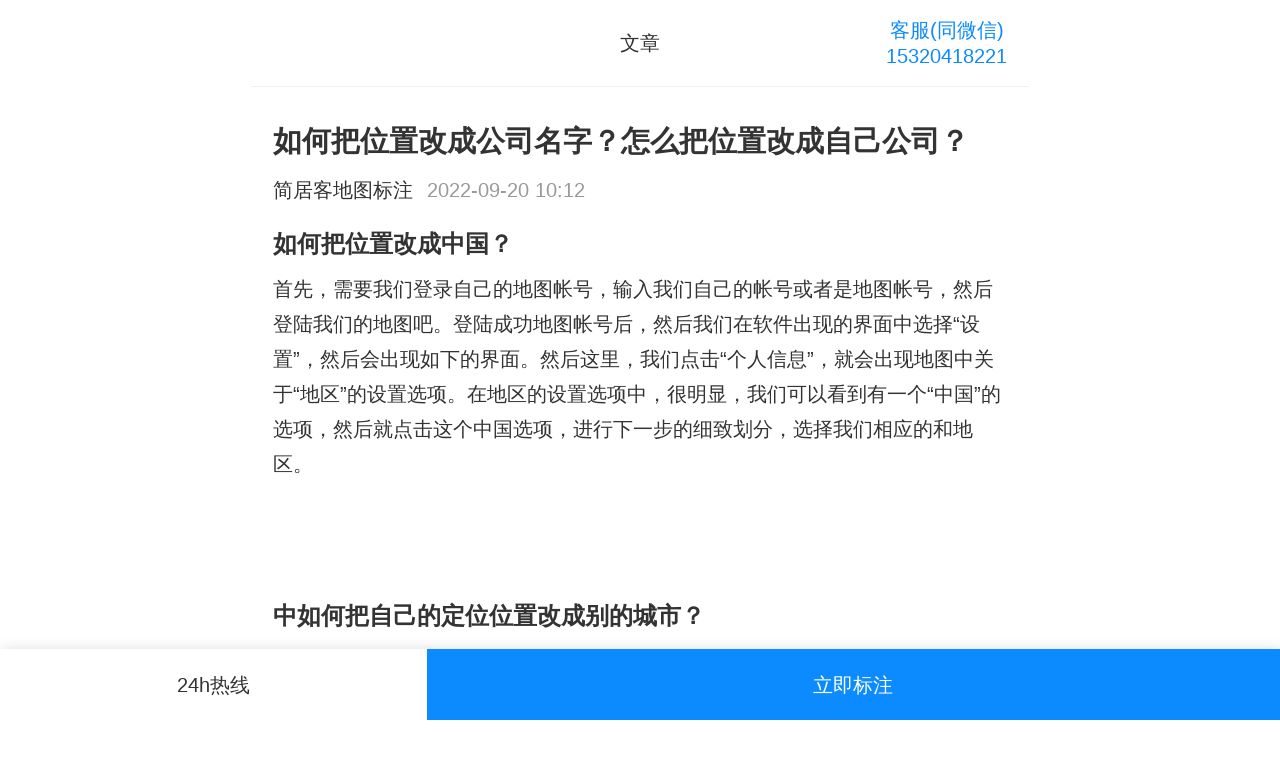

--- FILE ---
content_type: text/html; charset=UTF-8
request_url: https://m.easymap.cc/dtbzgs/a121326.html
body_size: 6747
content:
<!DOCTYPE HTML>
<html>
<head>
    <meta http-equiv="Content-Type" content="text/html; charset=utf-8"/>
    <meta name="viewport"
          content="width=device-width,minimum-scale=1.0,maximum-scale=1.0,user-scalable=no,user-scalable=0"/>
    <meta name="viewport" content="initial-scale=1.0,user-scalable=no,maximum-scale=1,user-scalable=0"/>
    <link rel="stylesheet" type="text/css" href="/attachments/static/mapMobile/mobile_3__f8a589466a9e8c8045792c53fbe69449_1655099852.css" />
<script type="text/javascript" src="/assets/79a67b6b/jquery.min.js"></script>
<script type="text/javascript" src="https://m.easymap.cc/common/layer/layer.js"></script>
<script type="text/javascript" src="https://www.easymap.cc/common/coreJs/rem.js"></script>
<title>如何把位置改成公司名字？怎么把位置改成自己公司？-简居客地图标注</title>
    <meta name="keywords" content="如何把位置改成公司名字？怎么把位置改成自己公司？地图标注"/>
    <meta name="description" content="小编为您整理如何把位置改成中国、中如何把自己的定位位置改成别的城市、如何把公司名字地址加入到地图标注、如何把公司名字地址..."/>
    <meta name="applicable-device" content="mobile"/>
            <meta name="sogou_site_verification" content="Gr5e8Sy7EO"/>
                <meta property="og:type" content="article"/>
<meta property="og:image" content="https://img.easymap.cc/posts/2022/05/18/750FC3C0-27E3-6461-A09D-C91D68B063BC.jpg"/>
<meta property="og:release_date" content="2022年09月20日"/>
<meta property="og:title" content="如何把位置改成公司名字？怎么把位置改成自己公司？"/>
<meta property="og:description" content="小编为您整理如何把位置改成中国、中如何把自己的定位位置改成别的城市、如何把公司名字地址加入到地图标注、如何把公司名字地址加入到地图标注、如何把公司名字地址加入到地图标注相关地图标注知识，详情可查看下方正文！"/>
<script type="application/ld+json">{"@context":"https:\/\/schema.org","@type":"Article","headline":"\u5982\u4f55\u628a\u4f4d\u7f6e\u6539\u6210\u516c\u53f8\u540d\u5b57\uff1f\u600e\u4e48\u628a\u4f4d\u7f6e\u6539\u6210\u81ea\u5df1\u516c\u53f8\uff1f","image":["https:\/\/img.easymap.cc\/posts\/2022\/05\/18\/750FC3C0-27E3-6461-A09D-C91D68B063BC.jpg?imageView2\/1\/w\/1200\/h\/1200\/format\/png\/interlace\/1\/q\/95","https:\/\/img.easymap.cc\/posts\/2022\/05\/18\/750FC3C0-27E3-6461-A09D-C91D68B063BC.jpg?imageView2\/1\/w\/1200\/h\/900\/format\/png\/interlace\/1\/q\/95","https:\/\/img.easymap.cc\/posts\/2022\/05\/18\/750FC3C0-27E3-6461-A09D-C91D68B063BC.jpg?imageView2\/1\/w\/1200\/h\/675\/format\/png\/interlace\/1\/q\/95"],"datePublished":"2022-09-20T10:12:49+0800","dateModified":"2022-09-20T10:12:49+0800","author":[{"@type":"Person","name":null}]}</script>        <link rel="shortcut icon" href="https://img.easymap.cc/posts/2021/03/22/41F74EF7-B302-363C-D280-61A725CD2887.png" type="image/x-icon"/>
        <script>var zmf={c:'article',a:'view',csrfToken:'ZGZJc2pId2lpUH5kWkdHT3IxVTRZUGo5Wk11Y1VHNUx3xHIzXwX9_Qz-BdR16b8LIfUlCAN_g40tl-VMR1eIkQ==',requestTime:'1769910983',ajaxUrl:'https://m.easymap.cc/xhr/do.html',loginUrl:'https://m.easymap.cc/site/login.html',remaindSendSmsTime:'-1769910983',};</script></head>
<body class="">    <header class="top-header_c9f0f895 top-header">
        <div class="header-left_c9f0f895 header-left">
            <i class="iconfont_c9f0f895 iconfont icon-keyboard-arrow-left" onclick="history.back(-1)"></i>
        </div>
        <div class="header-center_c9f0f895 header-center">
            <span class="h1_c9f0f895 h1 ui-nowrap-flex">文章</span>
        </div>
        <div class="header-right_c9f0f895 header-right">
            <a href="tel:15320418221" class="_c9f0f895">客服(同微信)<br/ class="_c9f0f895">15320418221</a>        </div>
    </header>
<article class="article_c9f0f895 article">
    <h1 class="_c9f0f895">如何把位置改成公司名字？怎么把位置改成自己公司？</h1>
    <div class="user-holder_c9f0f895 user-holder">
        <span class="_c9f0f895">简居客地图标注</span>
        <span class="color-999_c9f0f895 color-999 ml">2022-09-20 10:12</span>
    </div>
        <section class="content_c9f0f895 content"><h2 class="_c9f0f895">如何把位置改成中国？</h2><p class="_c9f0f895">首先，需要我们登录自己的地图帐号，输入我们自己的帐号或者是地图帐号，然后登陆我们的地图吧。登陆成功地图帐号后，然后我们在软件出现的界面中选择“设置”，然后会出现如下的界面。然后这里，我们点击“个人信息”，就会出现地图中关于“地区”的设置选项。在地区的设置选项中，很明显，我们可以看到有一个“中国”的选项，然后就点击这个中国选项，进行下一步的细致划分，选择我们相应的和地区。</p><p class="_c9f0f895"><img src='' alt='' class="lazy_c9f0f895 lazy img-responsive" data-original='https://img.easymap.cc/posts/2022/05/18/750FC3C0-27E3-6461-A09D-C91D68B063BC.jpg?imageView2/2/w/750/h/3000/interlace/1/q/95' /></p><p class="_c9f0f895"><br/ class="_c9f0f895"></p><h2 class="_c9f0f895">中如何把自己的定位位置改成别的城市？</h2><p class="_c9f0f895">步骤： 打开手机地图软件，输入账号和密码进行登录。 登录后，点击下方的【发现】图标，再点击上方的【朋友圈】图标。 在弹出的界面，点击手机屏幕右上角的【照相机】 图标，然后根据自己的需求选择上传的照片。 照片上传完以后，点击【所在位置】。 在弹出的页面输入想设置的“地理名称“，然后点击搜索。 点击【创建新的位置】，在弹出的窗口输入相关信息，然后点击上方的【完成】。 再回到朋友圈，就可以看到自己刚才发布的地理位置显示的是刚更改的。 参考资料 ZOL.ZOL[引用时间2017-12-27]</p><p class="_c9f0f895">您好，你可以在发送位置时选择搜索您想要的位置地址，搜索出来后点击确定就可以了哦【摘要】地图中如何把自己的标注位置改成别的城市？【提问】您好，你可以在发送位置时选择搜索您想要的位置地址，搜索出来后点击确定就可以了哦【回答】您开启标注只能标注您所在地，这是无法改变的，只能手动更改【回答】</p><p class="_c9f0f895">把定位定在虚拟的地方。


<br/ class="_c9f0f895">1、需要开启'允许模拟地点'：系统设置->应用程序->开发<br/ class="_c9f0f895">2、关闭'使用无线网络'：系统设置->位置和安全<br/ class="_c9f0f895">3、启动软件，先模拟定位好地址，再启动及其他应需要定位的用程序，否则会造成定位的偏移。</p><p class="_c9f0f895"><img src='' alt='' class="lazy_c9f0f895 lazy img-responsive" data-original='https://img.easymap.cc/posts/2022/05/18/88458074-4245-4202-5064-A0BCDDC500E1.jpg?imageView2/2/w/750/h/3000/interlace/1/q/95' /></p><p class="_c9f0f895"><br/ class="_c9f0f895"></p><h2 class="_c9f0f895">如何把公司名字地址加入到地图标注？</h2><p class="_c9f0f895"><br/ class="_c9f0f895">1、登陆自己的账号进入地图，在右上角有个<a href="https://www.easymap.cc/remen/j27248.html" title="商户免费标注" class="_c9f0f895"><strong class="kw_link_c9f0f895 kw_link">商户免费标注</strong></a>：


<br/ class="_c9f0f895">2、输入你要填入的公司名称，显示没有的话就可以在右边，如下图显示的添加标注按钮了；

<br/ class="_c9f0f895">3、点击进来后，就要填写自己-标注位置-认领商户-丰富商户信息。填写好了下面点击提交。就显示在审核，这就完成了。</p><p class="_c9f0f895"><img src='' alt='' class="lazy_c9f0f895 lazy img-responsive" data-original='https://img.easymap.cc/posts/2022/05/18/12D4C821-A8A3-18E9-D853-075CD8769CCF.jpg?imageView2/2/w/750/h/3000/interlace/1/q/95' /></p><p class="_c9f0f895"><br/ class="_c9f0f895"></p><h2 class="_c9f0f895">如何把公司名字地址加入到地图标注？</h2><p class="_c9f0f895">原来可以申请免费添加的，现在已经停止添加了。你可以随意留意地图贴吧链接</p><p class="_c9f0f895"><img src='' alt='' class="lazy_c9f0f895 lazy img-responsive" data-original='https://img.easymap.cc/posts/2022/05/18/440CF9CD-7D4D-5289-6184-05AA82031466.jpg?imageView2/2/w/750/h/3000/interlace/1/q/95' /></p><p class="_c9f0f895"><br/ class="_c9f0f895"></p><h2 class="_c9f0f895">如何把公司名字地址加入到地图标注？</h2><p class="_c9f0f895">进入地图，找到商户免费标注，根据提示弄就行。。要有个账号。</p><p class="_c9f0f895"><img src='' alt='' class="lazy_c9f0f895 lazy img-responsive" data-original='https://img.easymap.cc/posts/2022/05/18/9A93BC2D-8C7F-06B0-037D-12324BF5AB93.jpg?imageView2/2/w/750/h/3000/interlace/1/q/95' /></p><p class="_c9f0f895"><br/ class="_c9f0f895"></p></section>
    </article>
    <div class="module_c9f0f895 module">
        <h2 class="module-header_c9f0f895 module-header">最新知识</h2>
        <div class="module-body_c9f0f895 module-body">
                            <a class="zmf-list_c9f0f895 zmf-list article-item" href="https://m.easymap.cc/dtbzrl/a188575.html">
                                            <div class="zmf-list-left_c9f0f895 zmf-list-left c210">
                            <img data-original="https://img.easymap.cc/poi/8958530d939ccd22917f28b96063db47.png"
                                 src="" class="lazy_c9f0f895 lazy c210 bs"
                                 alt="公司地址认领搜狗地图标注多久审核？公司地址认领地图标注多久审核？">
                        </div>
                                        <div class="zmf-list-body_c9f0f895 zmf-list-body">
                        <p class="ui-nowrap-flex_c9f0f895 ui-nowrap-flex fs30 bold">公司地址认领搜狗地图标注多久审核？公司地址认领地图标注多久审核？</p>
                        <p class="ui-nowrap-flex_c9f0f895 ui-nowrap-flex fs22 color-999">小编为您整理我在地图上标注审核认领需要多久、我在地图上标注审核认领需要多久y、我在地图上标注审核认领需要多久i、我在地图上标注审核认领需要多久Y、搜狗地图标注要多久才显示相关地图标注知识，详情可查看下方正文！</p>
                        <p class="fs22_c9f0f895 fs22 color-999">2023-01-17</p>
                    </div>
                </a>
                            <a class="zmf-list_c9f0f895 zmf-list article-item" href="https://m.easymap.cc/dtbzrz/a188574.html">
                                            <div class="zmf-list-left_c9f0f895 zmf-list-left c210">
                            <img data-original="https://img.easymap.cc/posts/2022/05/18/1A6AA932-7DE0-A519-7A55-801D28D5FA5C.jpg"
                                 src="" class="lazy_c9f0f895 lazy c210 bs"
                                 alt="公司地址如何入驻花小猪打车地图标记？指路人地图标注服务中心铺如何入驻花小猪打车地图标记？">
                        </div>
                                        <div class="zmf-list-body_c9f0f895 zmf-list-body">
                        <p class="ui-nowrap-flex_c9f0f895 ui-nowrap-flex fs30 bold">公司地址如何入驻花小猪打车地图标记？指路人地图标注服务中心铺如何入驻花小猪打车地图标记？</p>
                        <p class="ui-nowrap-flex_c9f0f895 ui-nowrap-flex fs22 color-999">小编为您整理美团商家如何入驻，商家入驻教程、商家如何入驻地图、如何入驻地:、养殖营业执照如何入驻地图、家政公司如何入驻美团相关地图标注知识，详情可查看下方正文！</p>
                        <p class="fs22_c9f0f895 fs22 color-999">2023-01-17</p>
                    </div>
                </a>
                            <a class="zmf-list_c9f0f895 zmf-list article-item" href="https://m.easymap.cc/dtbzmd/a188516.html">
                                            <div class="zmf-list-left_c9f0f895 zmf-list-left c210">
                            <img data-original="https://img.easymap.cc/poi/d4afee4a04589c9ba8adb26fa154feb0.png"
                                 src="" class="lazy_c9f0f895 lazy c210 bs"
                                 alt="门指路人地图标注服务中心如何做花小猪打车地图位置标记？门指路人地图标注服务中心花小猪打车地图位置地址标记？">
                        </div>
                                        <div class="zmf-list-body_c9f0f895 zmf-list-body">
                        <p class="ui-nowrap-flex_c9f0f895 ui-nowrap-flex fs30 bold">门指路人地图标注服务中心如何做花小猪打车地图位置标记？门指路人地图标注服务中心花小猪打车地图位置地址标记？</p>
                        <p class="ui-nowrap-flex_c9f0f895 ui-nowrap-flex fs22 color-999">小编为您整理如何做地图标记、地图如何做标记、so搜街景中如何做标记、360e启花贷款申请通过了是要去到门指路人地图标注服务中心办理手续的吗、哪些软件能实现在地图上标记门指路人地图标注服务中心位置相关地图标注知识，详情可查看下方正文！</p>
                        <p class="fs22_c9f0f895 fs22 color-999">2023-01-17</p>
                    </div>
                </a>
                            <a class="zmf-list_c9f0f895 zmf-list article-item" href="https://m.easymap.cc/dtbzmd/a188464.html">
                                            <div class="zmf-list-left_c9f0f895 zmf-list-left c210">
                            <img data-original="https://img.easymap.cc/poi/d047bf335340cdb58a63eb5d3a0c3622.png"
                                 src="" class="lazy_c9f0f895 lazy c210 bs"
                                 alt="门指路人地图标注服务中心地图位置地址标记？门指路人地图标注服务中心苹果地图位置地址标记？">
                        </div>
                                        <div class="zmf-list-body_c9f0f895 zmf-list-body">
                        <p class="ui-nowrap-flex_c9f0f895 ui-nowrap-flex fs30 bold">门指路人地图标注服务中心地图位置地址标记？门指路人地图标注服务中心苹果地图位置地址标记？</p>
                        <p class="ui-nowrap-flex_c9f0f895 ui-nowrap-flex fs22 color-999">小编为您整理哪些软件能实现在地图上标记门指路人地图标注服务中心位置、门指路人地图标注服务中心地址标注、如何创建门指路人地图标注服务中心定位地址、如何创建门指路人地图标注服务中心定位地址、服装门指路人地图标注服务中心地址标注上地图怎么弄相关地图标注知识，详情可查看下方正文！</p>
                        <p class="fs22_c9f0f895 fs22 color-999">2023-01-17</p>
                    </div>
                </a>
                            <a class="zmf-list_c9f0f895 zmf-list article-item" href="https://m.easymap.cc/dtbzgs/a188409.html">
                                            <div class="zmf-list-left_c9f0f895 zmf-list-left c210">
                            <img data-original="https://img.easymap.cc/posts/2022/05/18/5FFF751E-29F2-C4F0-1C1E-E9513ECCA22A.jpg"
                                 src="" class="lazy_c9f0f895 lazy c210 bs"
                                 alt="凯立德地图位置定位怎么设置自己的指路人地图标注服务中心名？凯立德地图位置定位怎么设置公司地址？">
                        </div>
                                        <div class="zmf-list-body_c9f0f895 zmf-list-body">
                        <p class="ui-nowrap-flex_c9f0f895 ui-nowrap-flex fs30 bold">凯立德地图位置定位怎么设置自己的指路人地图标注服务中心名？凯立德地图位置定位怎么设置公司地址？</p>
                        <p class="ui-nowrap-flex_c9f0f895 ui-nowrap-flex fs22 color-999">小编为您整理凯立德怎么定位自己的位置啊、手机凯立德地图定位怎么设置往上走、地图位置定位怎么设置自己的指路人地图标注服务中心名、凯立德手机版如何定位自己的位置，求助、凯立德导航怎么设置指路人地图标注服务中心铺招牌相关地图标注知识，详情可查看下方正文！</p>
                        <p class="fs22_c9f0f895 fs22 color-999">2023-01-17</p>
                    </div>
                </a>
                    </div>
    </div>
    <div class="module_c9f0f895 module">
        <h2 class="module-header_c9f0f895 module-header">最新问答</h2>
        <div class="module-body_c9f0f895 module-body">
                            <p class="_c9f0f895"><a href="https://m.easymap.cc/dtbzsh/q120946.html" class="_c9f0f895">地图商户标注通过审核后怎么在地图上还是没有呢？求解</a></p>
                            <p class="_c9f0f895"><a href="https://m.easymap.cc/wenda/q120857.html" class="_c9f0f895">地图如何分享位置</a></p>
                            <p class="_c9f0f895"><a href="https://m.easymap.cc/wenda/q120856.html" class="_c9f0f895">地图上的虚拟门指路人地图标注服务中心是什么</a></p>
                            <p class="_c9f0f895"><a href="https://m.easymap.cc/wenda/q120739.html" class="_c9f0f895">位置怎么可以把指路人地图标注服务中心铺添加上</a></p>
                            <p class="_c9f0f895"><a href="https://m.easymap.cc/wenda/q120738.html" class="_c9f0f895">地图怎么改定位</a></p>
                            <p class="_c9f0f895"><a href="https://m.easymap.cc/wenda/q120737.html" class="_c9f0f895">为什么地图标注审核已过 而不显示？</a></p>
                            <p class="_c9f0f895"><a href="https://m.easymap.cc/wenda/q120618.html" class="_c9f0f895">地图位置怎么自己创建</a></p>
                            <p class="_c9f0f895"><a href="https://m.easymap.cc/dtbzsh/q120519.html" class="_c9f0f895">怎么在地图上添加指路人地图标注服务中心铺</a></p>
                            <p class="_c9f0f895"><a href="https://m.easymap.cc/wenda/q120478.html" class="_c9f0f895">如何设置多家超市定位</a></p>
                            <p class="_c9f0f895"><a href="https://m.easymap.cc/wenda/q120477.html" class="_c9f0f895"> 地图怎么了，上不去了</a></p>
                    </div>
    </div>
    <div class="footer-links_c9f0f895 footer-links">
        <div class="footer-column_c9f0f895 footer-column">
                            <div class="li_c9f0f895 li active">热门搜索</div>
                                                    <div class="li_c9f0f895 li">热门专题</div>
                    </div>
        <div class="bd_c9f0f895 bd">
                            <div class="column-content_c9f0f895 column-content active">
                    <a href="https://m.easymap.cc/tbdt/" class="_c9f0f895">图吧地图</a><a href="https://m.easymap.cc/hwdt/" class="_c9f0f895">海外地图</a><a href="https://m.easymap.cc/dydt/" class="_c9f0f895">抖音地图</a><a href="https://m.easymap.cc/dddt/" class="_c9f0f895">滴滴地图</a><a href="https://m.easymap.cc/sjdt1/" class="_c9f0f895">商家地图</a><a href="https://m.easymap.cc/ggdt/" class="_c9f0f895">谷歌地图</a><a href="https://m.easymap.cc/txdt/" class="_c9f0f895">白马地图</a><a href="https://m.easymap.cc/yttdt/" class="_c9f0f895">易图通地图</a><a href="https://m.easymap.cc/kld/" class="_c9f0f895">凯立德</a><a href="https://m.easymap.cc/sgdt/" class="_c9f0f895">搜狗地图</a><a href="https://m.easymap.cc/czdt/" class="_c9f0f895">车载地图</a><a href="https://m.easymap.cc/dhdt/" class="_c9f0f895">导航地图</a><a href="https://m.easymap.cc/sjdt/" class="_c9f0f895">手机地图</a><a href="https://m.easymap.cc/ssdt/" class="_c9f0f895">搜搜地图</a><a href="https://m.easymap.cc/hsdt/" class="_c9f0f895">好搜地图</a><a href="https://m.easymap.cc/lhdt/" class="_c9f0f895">老虎地图</a><a href="https://m.easymap.cc/dzdt/" class="_c9f0f895">电子地图</a><a href="https://m.easymap.cc/wxdt/" class="_c9f0f895">卫星地图</a><a href="https://m.easymap.cc/mtdt/" class="_c9f0f895">美团地图</a><a href="https://m.easymap.cc/dzdpdt/" class="_c9f0f895">大众点评地图</a><a href="https://m.easymap.cc/pg/" class="_c9f0f895">苹果</a>                </div>
                                                    <div class="column-content_c9f0f895 column-content">
                    <a href="https://m.easymap.cc/remen/j186695.html" class="_c9f0f895">上如何显示店名</a><a href="https://m.easymap.cc/dtbzxg/j186652.html" class="_c9f0f895">地图修改地址</a><a href="https://m.easymap.cc/dtbzdp/j186631.html" class="_c9f0f895">店铺怎么在上显示</a><a href="https://m.easymap.cc/dtbzxg/j186627.html" class="_c9f0f895">地图怎样才能修改名称</a><a href="https://m.easymap.cc/remen/j186626.html" class="_c9f0f895">怎么上传位置到地图上</a><a href="https://m.easymap.cc/dtbzdp/j186544.html" class="_c9f0f895">怎么找到地图的店铺</a><a href="https://m.easymap.cc/remen/j186510.html" class="_c9f0f895">如何地图添加自己店</a><a href="https://m.easymap.cc/remen/j186481.html" class="_c9f0f895">怎么在地图上显示自己店</a><a href="https://m.easymap.cc/dtbzdp/j186453.html" class="_c9f0f895">怎样在地图上搜索到自己的店铺</a><a href="https://m.easymap.cc/dtbzdp/j186434.html" class="_c9f0f895">更新地图店铺位置</a><a href="https://m.easymap.cc/easyal/j186422.html" class="_c9f0f895">定位没有我的店</a><a href="https://m.easymap.cc/remen/j186414.html" class="_c9f0f895">地图上商家位置名称怎么更改</a><a href="https://m.easymap.cc/easyal/j186404.html" class="_c9f0f895">商铺地址上传地图</a><a href="https://m.easymap.cc/remen/j186369.html" class="_c9f0f895">地图商家怎么上传店的位置</a><a href="https://m.easymap.cc/dtbzmd/j186330.html" class="_c9f0f895">地图怎么加门店位置</a><a href="https://m.easymap.cc/dtbzgs/j186322.html" class="_c9f0f895">地图里怎么标记公司地址</a><a href="https://m.easymap.cc/dtbzdp/j186212.html" class="_c9f0f895">地图怎么更改店铺的位置</a><a href="https://m.easymap.cc/dtbzgs/j186177.html" class="_c9f0f895">怎么把公司放到地图上</a><a href="https://m.easymap.cc/dtbzdp/j186167.html" class="_c9f0f895">地图店铺地址可以改吗</a><a href="https://m.easymap.cc/remen/j186156.html" class="_c9f0f895">在地图上报地点收费吗</a><a href="https://m.easymap.cc/dtbzdp/j186133.html" class="_c9f0f895">饿了么上怎么搜不到自己的店铺</a><a href="https://m.easymap.cc/dtbzdp/j186108.html" class="_c9f0f895">如何发送自己店铺位置</a><a href="https://m.easymap.cc/remen/j186057.html" class="_c9f0f895">怎么把自己的电商地图</a><a href="https://m.easymap.cc/dtbzxg/j186032.html" class="_c9f0f895">怎样修改地图上的定位</a><a href="https://m.easymap.cc/remen/j186008.html" class="_c9f0f895">怎么上传地图信息</a><a href="https://m.easymap.cc/remen/j185997.html" class="_c9f0f895">地图标注没有营业执照可以吗</a><a href="https://m.easymap.cc/dtbzdp/j185949.html" class="_c9f0f895">地图上面的店铺的图标</a><a href="https://m.easymap.cc/dtbzdp/j185911.html" class="_c9f0f895">如何显示自己店铺位置</a><a href="https://m.easymap.cc/dtbzmd/j185882.html" class="_c9f0f895">怎么在地图上显示自己的门店</a><a href="https://m.easymap.cc/dtbzdp/j185847.html" class="_c9f0f895">饿了么店铺搜不到</a><a href="https://m.easymap.cc/remen/j185846.html" class="_c9f0f895">怎么样把店的位置放在地图上</a><a href="https://m.easymap.cc/dtbzxg/j185831.html" class="_c9f0f895">怎样修改公司地址定位</a><a href="https://m.easymap.cc/dtbzxg/j185797.html" class="_c9f0f895">地图店铺地址如何修改</a><a href="https://m.easymap.cc/dtbzgs/j185780.html" class="_c9f0f895">新公司如何设置自己公司的位置</a><a href="https://m.easymap.cc/easyal/j185764.html" class="_c9f0f895">美团地图添加位置</a><a href="https://m.easymap.cc/dtbzxg/j185733.html" class="_c9f0f895">地图修改店铺信息审核通过要多久地图生效</a><a href="https://m.easymap.cc/easyal/j185575.html" class="_c9f0f895">朋友位置创建</a><a href="https://m.easymap.cc/dtbzdp/j185558.html" class="_c9f0f895">地图上店铺搬迁怎么更改</a><a href="https://m.easymap.cc/dtbzxg/j185532.html" class="_c9f0f895">地图店铺地址修改</a><a href="https://m.easymap.cc/dtbzxg/j185512.html" class="_c9f0f895">地图位置怎么修改</a><a href="https://m.easymap.cc/dtbzdp/j185511.html" class="_c9f0f895">怎么在地图上认证自己的店铺位置</a><a href="https://m.easymap.cc/dtbzrz/j185428.html" class="_c9f0f895">地图店面入驻</a><a href="https://m.easymap.cc/dtbzxg/j185427.html" class="_c9f0f895">地图店面内容修改</a><a href="https://m.easymap.cc/dtbzdp/j185388.html" class="_c9f0f895">添加店铺定位</a><a href="https://m.easymap.cc/remen/j185252.html" class="_c9f0f895">商家位置怎么自己创建</a><a href="https://m.easymap.cc/dtbzgs/j185191.html" class="_c9f0f895">把地图上的公司的地址删了</a><a href="https://m.easymap.cc/remen/j185190.html" class="_c9f0f895">商家开通地图收费吗</a><a href="https://m.easymap.cc/remen/j185173.html" class="_c9f0f895">怎么在上添加定位</a><a href="https://m.easymap.cc/dtbzdp/j185107.html" class="_c9f0f895">怎样在所有地图上显示店铺的位置</a><a href="https://m.easymap.cc/remen/j185024.html" class="_c9f0f895">精准位置怎么设置</a>                </div>
                    </div>
                    <p class="ui-nowrap-multi_c9f0f895 ui-nowrap-multi">【地图标注】如何把位置改成公司名字？怎么把位置改成自己公司？</p>
                <p class="text-center_c9f0f895 text-center">
                    </p>
        <p class="text-center_c9f0f895 text-center ui-nowrap">声明：我们只是代客户提交商户、企业位置资料（尤其是不会操作觉得繁琐的客户），不是地图标注平台方。所提供服务为商业有偿帮助咨询人工服务费，全程都是人工提交资料，自身并不能对第三方网站的原始内容进行编辑，请知悉。</p>
        <p class="text-center_c9f0f895 text-center ui-nowrap"><a href="https://beian.miit.gov.cn/" rel="nofollow" class="_c9f0f895">渝ICP备17012303号-3</a><a target="_blank" href="http://www.beian.gov.cn/portal/registerSystemInfo?recordcode=50010502003492" style="display:inline-block;text-decoration:none;height:20px;line-height:20px;" class="_c9f0f895"><img src="" style="float:left;"/ class="_c9f0f895"><p style="float:left;height:20px;line-height:20px;margin: 0px 0px 0px 5px; color:#939393;" class="_c9f0f895">渝公网安备 50010502003492号</p></a></p>
    </div>
    <div class="fixed-footer_c9f0f895 fixed-footer">
                    <div class="menu_c9f0f895 menu"><a target="_blank" title="24h热线" href="tel:15320418985" class="_c9f0f895"><p class="_c9f0f895">24h热线</p></a></div>                    <div class="menu_c9f0f895 menu main-menu "><a title="立即标注" href="https://m.easymap.cc/submit/form.html" class="_c9f0f895"><p class="_c9f0f895">立即标注</p></a></div>            </div>
<script type="text/javascript">document.write(unescape("%3Cspan id='cnzz_stat_icon_1280724593'%3E%3C/span%3E%3Cscript src='https://s9.cnzz.com/z_stat.php%3Fid%3D1280724593%26show%3Dpic1' type='text/javascript'%3E%3C/script%3E"));</script>
<script>
!function(p){"use strict";!function(t){var s=window,e=document,i=p,c="".concat("https:"===e.location.protocol?"https://":"http://","sdk.51.la/js-sdk-pro.min.js"),n=e.createElement("script"),r=e.getElementsByTagName("script")[0];n.type="text/javascript",n.setAttribute("charset","UTF-8"),n.async=!0,n.src=c,n.id="LA_COLLECT",i.d=n;var o=function(){s.LA.ids.push(i)};s.LA?s.LA.ids&&o():(s.LA=p,s.LA.ids=[],o()),r.parentNode.insertBefore(n,r)}()}({id:"JpLFsFyqQKJizBrg",ck:"JpLFsFyqQKJizBrg"});
</script><script type="text/javascript" src="/attachments/static/mapMobile/mobile_3__ed04e677aa6605ebccadffb885e5288a_1648001112.js"></script>
</body>
</html>